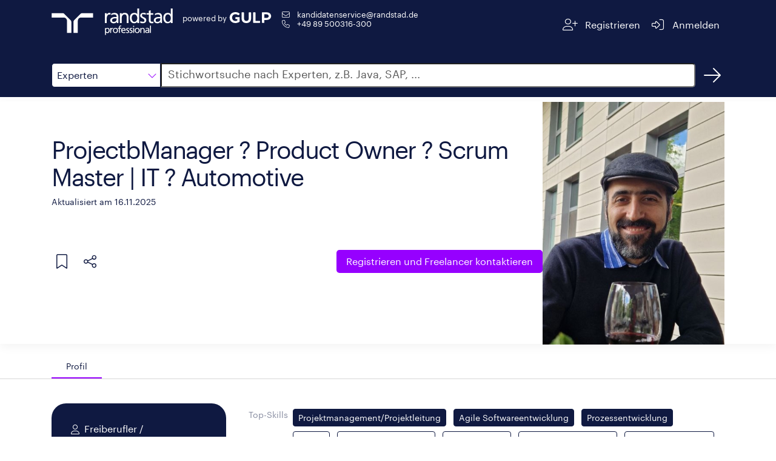

--- FILE ---
content_type: text/html;charset=ISO-8859-1
request_url: https://www.gulp.de/freelancer/G96SPRCZU
body_size: 11653
content:
<!doctype html>
<html amp lang="de">
  <head>
    <meta charset="utf-8" />
    <meta http-equiv="Content-Type" content="text/html; charset=UTF-8" />
    <meta name="viewport" content="width=device-width,minimum-scale=1,initial-scale=1">
    <meta name="robots" content="index"/>

        <meta name="description" content="Freiberufler ab dem 12.01.2026 zu 50% verfügbar, Vor-Ort-Einsatz bis zu 5% möglich. Alle Details im GULP Freelancer Profil.">
      <title>Freelancer: ProjectbManager ? Product Owner ? Scrum Master | IT ? Automotive | Randstad</title>

    <link rel="canonical" href="https://www.gulp.de/gulp2/g/spezialisten/G96SPRCZU"/>
    <link rel="alternate" hreflang="de" href="https://www.gulp.de/freelancer/G96SPRCZU"/>
    <link rel="alternate" hreflang="de-ch" href="https://www.gulp.ch/freelancer/G96SPRCZU"/>
    <link rel="icon" type="image/x-icon" href="https://www.randstad.de/themes/custom/bluex/favicon.ico">
      <link rel="preload" as="image" href="/gulp2/rest/internal/accounts/6224bd2ccdf7750ed67c54df/profile-picture?format=image-extra-large.jpg" type="image/png">
    <link rel="stylesheet" href="https://kit.fontawesome.com/8df2418ab9.css" crossorigin="anonymous">

    <!-- AMP Scripts -->
    <script async src="https://cdn.ampproject.org/v0.js"></script>
    <script async custom-element="amp-analytics" src="https://cdn.ampproject.org/v0/amp-analytics-0.1.js"></script>
    <script async custom-element="amp-bind" src="https://cdn.ampproject.org/v0/amp-bind-0.1.js"></script>
    <script async custom-template="amp-mustache" src="https://cdn.ampproject.org/v0/amp-mustache-0.2.js"></script>
    <script async custom-element="amp-accordion" src="https://cdn.ampproject.org/v0/amp-accordion-0.1.js"></script>
    <script async custom-element="amp-script" src="https://cdn.ampproject.org/v0/amp-script-0.1.js"></script>
    <script async custom-element="amp-geo" src="https://cdn.ampproject.org/v0/amp-geo-0.1.js"></script>
    <script async custom-element="amp-consent" src="https://cdn.ampproject.org/v0/amp-consent-0.1.js"></script>
    <script async custom-element="amp-iframe" src="https://cdn.ampproject.org/v0/amp-iframe-0.1.js"></script>

    <style amp-boilerplate>body{-webkit-animation:-amp-start 8s steps(1,end) 0s 1 normal both;-moz-animation:-amp-start 8s steps(1,end) 0s 1 normal both;-ms-animation:-amp-start 8s steps(1,end) 0s 1 normal both;animation:-amp-start 8s steps(1,end) 0s 1 normal both}@-webkit-keyframes -amp-start{from{visibility:hidden}to{visibility:visible}}@-moz-keyframes -amp-start{from{visibility:hidden}to{visibility:visible}}@-ms-keyframes -amp-start{from{visibility:hidden}to{visibility:visible}}@-o-keyframes -amp-start{from{visibility:hidden}to{visibility:visible}}@keyframes -amp-start{from{visibility:hidden}to{visibility:visible}}</style><noscript><style amp-boilerplate>body{-webkit-animation:none;-moz-animation:none;-ms-animation:none;animation:none}</style></noscript>

    <style amp-custom>
      @font-face{font-family:"Graphik";font-style:normal;font-weight:400;font-display:swap;src:local("Graphik"),url("https://www.gulp.de/gulp2/g/assets/font/Graphik-Regular.woff2") format("woff2")}

      html,body{height:100%;font-size:16px}*,:after,:before{-webkit-box-sizing:border-box;-moz-box-sizing:border-box;box-sizing:border-box}*{margin:0;padding:0}body{font-family:"Graphik",sans-serif;-webkit-font-smoothing:antialiased;color:#0f1941}a{color:#fff}a:visited,a:focus,a:hover{text-decoration:underline}a.button,button.button{display:inline-block;border:none;padding:.375rem .75rem;margin:0;text-decoration:none;background:#9600ff;color:#fff;font-family:"Graphik",sans-serif;font-size:.875rem;cursor:pointer;text-align:center;border-radius:5px;transition:background-color .3s ease-out;transition-duration:.3s;-webkit-appearance:none;-moz-appearance:none;font-weight:400}amp-img.contain img{object-fit:contain}small{font-size:90%}.margin-right-1{margin-right:.5rem}h2{font-size:32px;letter-spacing:-1px;line-height:40px;display:inline-block;color:#0f1941;font-style:normal;font-weight:400;text-rendering:optimizeLegibility;min-width:12rem;margin-bottom:1rem}@media screen and (min-width: 48em){h2.show-for-small{display:inline-block}}h2.separator-left::after,h2.separator-right::after{content:"";display:table;width:5rem;border-bottom:.125rem solid #9600ff;margin-top:.5rem}h2.separator-right::after{margin-left:auto}h3{font-size:20px;letter-spacing:0;line-height:30px;color:#0f1941;font-weight:400}.show-more-button.button{border:1px solid #0f1941;background:none;color:#0f1941;font-weight:400;display:block}.show-more-button.button:hover{background-color:#f5f5f5;color:#0f1941}.show-more-button.button i{color:#9600ff}.fa-pull-left,.fa-pull-right{float:none}.editor-content{line-height:1.6}.editor-content p{margin-bottom:.5rem;text-rendering:optimizeLegibility}.editor-content ul,.editor-content ol{padding-left:30px}.editor-content hr{clear:both;max-width:82.5rem;height:0;margin:1rem auto;border-top:0;border-right:0;border-bottom:1px solid #e0e0e0;border-left:0}.free-text-field{padding:1rem 0}.row{margin:0 auto;padding:1rem 15px;max-width:540px}@media print,screen and (min-width: 48em){.row{max-width:720px}}@media print,screen and (min-width: 62em){.row{max-width:960px}}@media screen and (min-width: 75em){.row{max-width:1140px}}@media screen and (min-width: 87.5em){.row{max-width:1320px}}.tooltip{visibility:hidden;position:absolute;border:1px solid #d7d7d7;background-color:#fff;padding:.5rem;z-index:1;width:max-content;max-width:200px}.tooltip-icon{position:relative;display:inline-block}.tooltip-icon:hover .tooltip{visibility:visible}#tabs{border-bottom:1px solid #d7d7d7}#tabs .row{display:flex;padding-bottom:0}.tab{height:2.5rem;border-top-left-radius:30px;border-top-right-radius:30px;padding:0 1.5rem;display:flex;align-items:center;cursor:pointer;font-size:90%;color:#757575}.tab:hover{color:#0f1941}.tab.openTab{border-bottom:2px solid #9600ff;color:#0f1941}.body{padding-top:2.5rem}.details{display:flex;gap:30px}.details div{display:inline-block}.label{color:#878ca0;display:inline-block;min-width:6.4rem;text-align:right;padding:.5rem 0;margin-bottom:1rem;line-height:1.5;font-size:.9rem}.label-container{padding:.282rem .5rem;margin-bottom:1rem}.form-value{margin:0 0 1rem;padding:.5rem;color:#0f1941}.chip{display:inline-block;margin:.25rem .5rem .25rem 0;padding:1px .5rem;border-radius:.25rem;font-size:.9rem;line-height:1.5625rem}.chip.primary{background-color:#0f1941;color:#fff;border:1px solid #0f1941}.chip.primary.hollow{color:#0f1941;background-color:#fff}.chip.dark{background-color:#585858;color:#fff;border:1px solid #585858}.chip.dark.hollow{color:#585858;background-color:#fff}.show-for-medium{display:none}@media screen and (min-width: 62em){.show-for-medium{display:inline}}.show-for-small{display:none}@media screen and (min-width: 48em){.show-for-small{display:block}}.xsmall-only{display:block}@media screen and (min-width: 48em){.xsmall-only{display:none}}amp-consent{background-color:transparent}.consentPopup{padding:var(--space-3);margin:0 auto;position:relative;background-color:transparent;width:100%;height:100vh}.consentPopup amp-iframe{background-color:transparent}amp-accordion#mobileAccordion>section{border-bottom:1px solid #0f1941}amp-accordion#mobileAccordion>section>header{border:none;padding:.5rem 0;background-color:transparent}amp-accordion#mobileAccordion>section>header h2{font-size:20px;letter-spacing:0;line-height:30px;color:#0f1941;line-height:30px;display:flex;justify-content:space-between;align-items:center;margin:0}amp-accordion#mobileAccordion>section>header i{transition:transform .3s ease-out;transform:rotate(180deg);color:#9600ff}amp-accordion#mobileAccordion>section>header[aria-expanded=true] i{transform:rotate(0deg)}

      #header{background:#0f1941}#header .row{display:flex;justify-content:space-between}#header .section{display:flex}#header #imageContainer{position:relative;min-width:140px;min-height:56px;height:100%;cursor:pointer;top:-8px;margin-right:1rem}@media screen and (min-width: 48em){#header #imageContainer{min-width:200px}}#header .endorsement{color:#fff;font-size:.8rem;display:flex;flex-direction:column;flex-wrap:wrap;flex-shrink:0;margin-top:4px;align-items:center;align-self:start}#header .endorsement div{min-width:73px}#header .endorsement amp-img{max-height:18px}@media screen and (min-width: 48em){#header .endorsement{flex-direction:row}#header .endorsement div{margin-right:4px}}#header small{font-weight:400}#header #contactContainer{display:flex;flex-direction:column;gap:10px;font-size:.8rem;margin-left:15px}#header #contactContainer a:hover{text-decoration:underline}#header .navigation-button{cursor:pointer;border-radius:5px;-webkit-border-radius:5px;-moz-border-radius:5px;height:3rem;display:flex;flex-wrap:wrap;justify-content:center;align-content:center;padding:0 .5rem;transition:all .3s ease-out}#header .navigation-button span{margin-left:.5rem}#header .navigation-button a{color:#fff}#header .navigation-button:hover{background:rgba(255,255,255,.1)}#header a{text-decoration:none}#header i{color:#fff}

      #search{background:#0f1941}#search .row{display:flex;margin-bottom:.5rem}#search #category,#search #dropdown{border:1px solid #0f1941;width:140px;line-height:2.5rem;cursor:pointer}@media screen and (min-width: 48em){#search #category,#search #dropdown{width:180px}}#search #category{border-top-left-radius:5px;border-bottom-left-radius:5px;height:2.5rem;padding-left:.5rem;display:flex;justify-content:space-between;align-items:center;background:#fff}#search #category i{color:#9600ff}#search #category:hover,#search #category:focus{box-shadow:0 0 0 1px #9600ff;transition:border .2s ease-out,box-shadow .2s ease-out}#search #dropdown{position:absolute;top:calc(3.5rem - 1px);z-index:1}#search #dropdown div{padding-left:.5rem;background-color:#fff}#search #dropdown div:hover{background-color:#f5f5f5}#search #dropdown,#search #dropdown div:last-child{border-bottom-left-radius:5px;border-bottom-right-radius:5px}#search #searchInput{left:-1px;border-top-right-radius:5px;border-bottom-right-radius:5px;flex-grow:1;font-size:1rem;padding-left:10px}#search #searchInput::placeholder{color:#585858;font-size:18px;font-family:"Graphik",sans-serif}#search #searchInput:hover,#search #searchInput:focus{box-shadow:0 0 0 1px #9600ff;transition:border .2s ease-out,box-shadow .2s ease-out}#search #searchBtnHref{width:40px;height:40px;margin-left:.5rem;color:#fff;display:flex;justify-content:center;align-items:center;border-radius:50%;text-decoration:none;transition:all .3s ease-out}#search #searchBtnHref:hover{background-color:rgba(255,255,255,.1)}

      #profileHeader{display:flex;gap:3rem;position:relative}#profileHeader::before{position:absolute;content:"";width:100vw;height:100%;transform:translate(-50%, -50%);left:50%;top:calc(50% - 1px);box-shadow:0 .25rem 1rem rgba(0,0,0,.05)}#profileHeader .button{font-size:1rem;padding:.5rem 1rem;line-height:1.375rem;background:#9600ff}#profileHeader.row{padding:0 15px}#profileHeader>div:first-child{display:flex;flex-direction:column;flex-grow:1;padding:1rem 0}#profileHeader #details{display:flex;align-items:center;justify-content:space-between}@media screen and (min-width: 48em){#profileHeader #details>div:first-child{min-height:14rem}}#profileHeader #profilePictureIcon,#profileHeader #squareProfilePicture,#profileHeader #profilePicture,#profileHeader #noProfilePicture,#profileHeader #noSquareProfilePicture{position:relative;min-width:150px;min-height:150px;align-self:center}#profileHeader #noSquareProfilePicture{height:170px}#profileHeader #profilePicture{min-width:300px;min-height:400px}#profileHeader #squareProfilePicture{margin:3rem 0}#profileHeader #squareProfilePicture amp-img{border-radius:100%}#profileHeader #coreCompetence{font-size:40px;letter-spacing:-2px;line-height:45px;color:#0f1941;margin-bottom:.5rem;font-weight:400;word-break:break-word}@media screen and (min-width: 48em){#profileHeader #coreCompetence{margin-top:2.5rem}}#profileHeader #lastUpdated{color:#0f1941;font-weight:400}#profileHeader #linkSection{display:flex;flex-direction:column;align-items:center;gap:1rem}#profileHeader #linkSection>div{display:flex;justify-content:space-between;flex-grow:1}#profileHeader #linkSection i{cursor:pointer;color:#0f1941;margin:.5rem}@media screen and (min-width: 48em){#profileHeader #linkSection{flex-direction:row;justify-content:space-between;gap:0}#profileHeader #linkSection #referenceButton{flex-grow:1}}#profileHeader .tooltip-icon{width:45px;height:45px;display:flex;align-items:center;justify-content:flex-start}#profileHeader .tooltip{top:45px}#profileHeader #profileActions{display:flex}#profileHeader #profileActions .tooltip a{color:#9600ff;text-decoration:underline}#profileHeader #share{position:relative}@media screen and (min-width: 48em){#profileHeader #share{margin-right:13px}}#profileHeader #shareMenu{position:absolute;top:45px;display:flex;flex-direction:column;background-color:#fff;padding:.5rem 0;border-radius:4px;box-shadow:0px 2px 4px -1px rgba(0,0,0,.2),0px 4px 5px 0px rgba(0,0,0,.14),0px 1px 10px 0px rgba(0,0,0,.12);min-width:9rem;z-index:2}#profileHeader #shareMenu a{color:#0f1941;text-decoration:none;padding:0 1rem;min-height:48px;line-height:48px}#profileHeader #shareMenu a>i{color:#9600ff}#profileHeader #shareMenu a:hover{background-color:#f5f5f5}

      #personalInfo.row{display:flex;flex-direction:column;padding-top:0;margin-top:0}@media screen and (min-width: 48em){#personalInfo.row{flex-direction:row;gap:1rem;align-items:flex-start}}#personalInfo #leftSide{background-color:#0f1941;border-radius:1.5rem;padding:2rem 1.5rem;color:#fff;display:flex;justify-content:center;margin-bottom:2.5rem}@media screen and (min-width: 48em){#personalInfo #leftSide{min-width:18rem}}#personalInfo #leftSide i{width:2em;text-align:center;margin-top:.2rem}#personalInfo #leftSide>div{display:flex;gap:1rem;flex-direction:column}#personalInfo #leftSide>div div{display:flex}#personalInfo #rightSide{flex-grow:1}#personalInfo h2{text-align:right;margin-top:40px}#personalInfo amp-script{display:inline}

      .locations .collapsible-comment.collapsed{max-height:96px;overflow:hidden;position:relative}.locations .collapsible-comment.collapsed::before{content:"";background:linear-gradient(180deg, rgba(255, 255, 255, 0) 50%, white 100%);position:absolute;top:0;left:0;width:100%;height:100%}

      #trustWidgets{position:relative}#trustWidgets:before{position:absolute;content:"";width:100vw;height:100%;top:50%;left:50%;z-index:-1;transform:translate(-50%, -50%);background:#d7d7d7}#trustWidgets>div{display:flex;gap:2rem}@media screen and (max-width: 48em){#trustWidgets>div{flex-direction:column}}#trustWidgets .title{color:#0f1941;margin-bottom:1rem}#trustWidgets .center{display:flex;justify-content:space-around;align-items:center}#trustWidgets #bmeContainer,#trustWidgets #izsContainer,#trustWidgets #tuvContainer{position:relative;width:100px;height:100px}#trustWidgets #tuvContainer{width:150px}

      .projects .accordion-container,.education .accordion-container{position:relative}.projects .accordion-container .timeline,.education .accordion-container .timeline{position:absolute;height:100%;width:2px;background-color:#0f1941;left:1.7rem;top:2rem}@media screen and (min-width: 75em){.projects .accordion-container .timeline,.education .accordion-container .timeline{left:12.2rem}}.projects amp-accordion,.education amp-accordion{margin-bottom:3rem}.projects .project-accordion>section,.projects .education-accordion>section,.education .project-accordion>section,.education .education-accordion>section{display:none}.projects .project-accordion>section:nth-child(1),.projects .project-accordion>section:nth-child(2),.projects .project-accordion>section:nth-child(3),.projects .project-accordion>section:nth-child(4),.projects .project-accordion>section:nth-child(5),.projects .education-accordion>section:nth-child(1),.projects .education-accordion>section:nth-child(2),.projects .education-accordion>section:nth-child(3),.projects .education-accordion>section:nth-child(4),.projects .education-accordion>section:nth-child(5),.education .project-accordion>section:nth-child(1),.education .project-accordion>section:nth-child(2),.education .project-accordion>section:nth-child(3),.education .project-accordion>section:nth-child(4),.education .project-accordion>section:nth-child(5),.education .education-accordion>section:nth-child(1),.education .education-accordion>section:nth-child(2),.education .education-accordion>section:nth-child(3),.education .education-accordion>section:nth-child(4),.education .education-accordion>section:nth-child(5){display:block}.projects .project-accordion.show-more>section,.projects .education-accordion.show-more>section,.education .project-accordion.show-more>section,.education .education-accordion.show-more>section{display:block}.projects header,.education header{background-color:transparent;padding:1.5rem 0;border:none;border-radius:30px}.projects header:hover,.projects header:hover .timeframe,.projects header:hover i,.education header:hover,.education header:hover .timeframe,.education header:hover i{transition:all .3s ease-out;background-color:#f5f5f5}.projects header[aria-expanded=true] i,.education header[aria-expanded=true] i{transform:rotate(0deg)}.projects header[aria-expanded=true] .title div,.education header[aria-expanded=true] .title div{display:none}.projects header i,.education header i{transition:transform .3s ease-out;transform:rotate(180deg);font-size:24px;color:#9600ff;margin:-0.5rem 1rem;padding:1rem 0;background-color:#fff}.projects .header,.education .header{display:flex;gap:1rem}.projects .header>div:last-child,.education .header>div:last-child{display:flex;gap:2rem}@media screen and (max-width: 48em){.projects .header>div:last-child,.education .header>div:last-child{flex-direction:column-reverse;gap:0}}@media screen and (min-width: 62em){.projects .header,.education .header{gap:5rem}}.projects .timeframe,.education .timeframe{display:flex;flex-direction:column;align-items:center;background-color:#fff;min-width:8rem}@media screen and (max-width: 48em){.projects .timeframe,.education .timeframe{align-items:flex-start}}.projects .timeframe div:first-child,.education .timeframe div:first-child{font-size:1rem;color:#9600ff;font-weight:400}.projects .timeframe div:last-child,.education .timeframe div:last-child{font-size:.9rem;color:#0f1941}.projects .title,.education .title{display:flex;flex-direction:column}.projects .details,.education .details{margin-left:5.6rem}@media screen and (min-width: 62em){.projects .details,.education .details{margin-left:9.6rem}}@media screen and (min-width: 75em){.projects .details,.education .details{margin-left:21.7rem}}.projects .show-more-entries-button,.education .show-more-entries-button{background-color:#fff;position:absolute;left:1.7rem;transform:translateX(-50%);top:100%}@media screen and (min-width: 75em){.projects .show-more-entries-button,.education .show-more-entries-button{left:12.2rem}}

      .skills .label-container{padding-left:0;padding-right:0}

      #contactForm{display:flex;gap:5rem;margin:0 auto;padding-top:3rem;position:relative}#contactForm:before{position:absolute;content:"";width:100vw;height:100%;top:50%;left:50%;z-index:-1;transform:translate(-50%, -50%);background:#f7f5f0}#contactForm #form{display:flex;gap:2rem}#contactForm #form>div{flex:1 1 0;display:flex;flex-direction:column}#contactForm h2{font-size:32px;letter-spacing:-1px;line-height:40px}#contactForm h3{color:#0f1941;font-weight:400;margin:1rem auto}#contactForm #phoneImageContainer{position:relative;width:300px;height:238px}#contactForm a{color:#0f1941;text-decoration:underline}#contactForm label{display:block;margin-left:.5rem;color:#0f1941}#contactForm input[type=text],#contactForm input[type=tel],#contactForm input[type=email],#contactForm textarea{height:2.5rem;line-height:2.5rem;font-size:1rem;font-family:"Graphik",sans-serif;margin-bottom:1rem;padding:.5rem;border-radius:5px;border:1px solid #d7d7d7;transition:box-shadow .2s ease-out;width:100%}#contactForm input[type=text]::placeholder,#contactForm input[type=tel]::placeholder,#contactForm input[type=email]::placeholder,#contactForm textarea::placeholder{color:#d7d7d7;font-family:"Graphik",sans-serif;font-size:1rem;line-height:2.5rem}#contactForm input[type=text]:hover,#contactForm input[type=text]:focus,#contactForm input[type=tel]:hover,#contactForm input[type=tel]:focus,#contactForm input[type=email]:hover,#contactForm input[type=email]:focus,#contactForm textarea:hover,#contactForm textarea:focus{box-shadow:0 0 0 1px #9600ff}#contactForm textarea{height:unset;resize:none}#contactForm input[type=checkbox]{-webkit-appearance:none;appearance:none;background-color:#fff;min-width:1rem;height:1rem;border:1px solid #0f1941;border-radius:2.5px;margin-top:.3rem}#contactForm .optional::after{display:inline-block;margin-left:1rem;content:"optional";color:#585858;font-size:12px}#contactForm #checkboxContainer{display:flex;gap:1rem;margin-top:1rem}#contactForm .button{display:block;background-color:#9600ff;align-self:flex-end;margin-top:auto;margin-bottom:1rem}

      #registrationBanner{margin-top:3rem}@media screen and (min-width: 62em){#registrationBanner{display:flex;gap:5rem}}#registrationBanner h3{margin-top:.5rem;margin-bottom:2rem;min-width:17rem}#registrationBanner p{display:block;color:#0f1941;font-size:40px;font-weight:400}#registrationBanner .button{background-color:#9600ff;margin-top:3rem}

      #references blockquote{color:#0f1941;line-height:1.6}#references blockquote i{color:#9600ff}#references blockquote #quote{display:flex}#references blockquote #referenceName{color:#0f1941;font-size:14px;text-align:center;margin:2rem 0}

      #footer{width:100%;background-color:#0f1941;display:flex;justify-content:center;gap:1.4rem}#footer a{color:#fff;text-decoration:none;display:inline-block;height:53px;line-height:53px}#footer a:hover{text-decoration:underline}

    </style>
  </head>

  <body>
    <!-- Google Tag Manager -->
    <amp-analytics data-block-on-consent config="https://www.googletagmanager.com/amp.json?id=GTM-5MR343V&gtm.url=https://www.gulp.de/gulp2/g/spezialisten/G96SPRCZU" data-credentials="include"></amp-analytics>

    <amp-geo layout="nodisplay">
      <script type="application/json">
        {"ISOCountryGroups":{
            "eu":["preset-eea"],
            "doubleOptIn":["de","at","no","gr","lu"]}
        }
      </script>
    </amp-geo>

    <amp-consent id="consent-element" layout="nodisplay">
      <script type="application/json">
        {
          "consentInstanceId": "onetrust-consent",
          "consentRequired": "false",
          "promptUI": "consent-flow",
          "geoOverride": {
            "eu": {
              "consentRequired": true
            }
          },
          "promptIfUnknown": true
        }
      </script>
      <div id="consent-flow" class="popupOverlay">
        <div class="consentPopup">
          <amp-iframe id="idFrame" layout="fill" resizable
                      sandbox="allow-scripts allow-same-origin allow-popups allow-popups-to-escape-sandbox"
                      src="https://gulp.de/gulp2/rest/amp/cookie-consent.html">
            <div placeholder></div>
            <div overflow></div>
          </amp-iframe>
        </div>
      </div>
    </amp-consent>

    <header id="header">
  <div class="row">
    <div class="section">
      <div id="imageContainer">
        <amp-img class="contain"
                 layout="fill"
                 src="https://www.gulp.de/gulp2/g/assets/img/randstad-professional/Randstad_Professional_Logo_Horizontal_White.svg"
                 alt="Randstad Professional homepage">
        </amp-img>
      </div>
      <div class="endorsement">
        <div>powered by</div>
        <amp-img layout="flex-item"
                 height="20" width="70"
                 src="https://www.gulp.de/gulp2/g/assets/img/gulp-logo/GULP-Logo-only_weiss.svg"
                 alt="GULP">
        </amp-img>
      </div>
      <div id="contactContainer" class="show-for-small">
        <span class="show-for-small">
          <i class="fa-envelope fa-fw fa-light margin-right-1" aria-hidden="true"></i>
          <a href="mailto:kandidatenservice@randstad.de">kandidatenservice@randstad.de</a>
        </span>
        <span class="show-for-small">
          <i class="fa-fw fa-phone fa-light margin-right-1" aria-hidden="true"></i>
          <a class="tel" href="tel:+4989500316300">+49 89 500316-300</a></span>
      </div>
    </div>
    <div class="section">
      <div class="navigation-button">
        <a href="https://www.gulp.de/direkt/app/neu" target="_blank" rel="noopener noreferrer" aria-label="Registrieren">
          <i class="fa-fw fa-lg fa-user-plus fa-light" aria-hidden="true"></i>
          <span class="show-for-medium">Registrieren</span>
        </a>
      </div>
      <div class="navigation-button">
        <a href="https://www.gulp.de/direkt/app/login" target="_blank" rel="noopener noreferrer" aria-label="Anmelden">
          <i class="fa-fw fa-lg fa-sign-in-alt fa-light" aria-hidden="true"></i>
          <span class="show-for-medium">Anmelden</span>
        </a>
      </div>
    </div>
  </div>
</header>


    <amp-script layout="container" src="https://www.gulp.de/gulp2/rest/amp/search.js" sandbox="allow-forms">
  <div id="search">
    <div class="row">
      <div id="category" on="tap:dropdown.toggleVisibility, AMP.setState({item: 'Experten'})" tabindex="0" role="button">
        <span [text]="(item == null ? 'Experten' : item)">Experten</span>
        <i class="fa-light fa-chevron-down fa-pull-left" aria-hidden="true"></i>
      </div>
      <div id="dropdown" hidden>
        <div id="ProjectBtn"
             on="tap:AMP.setState({item: 'Projekte'}), dropdown.toggleVisibility"
             tabindex="0"
             role="button">
          Projekte
        </div>
        <div id="JobsBtn"
             on="tap:AMP.setState({item: 'Jobs'}), dropdown.toggleVisibility"
             tabindex="0"
             role="button">
          Jobs
        </div>
        <div id="ExpertenBtn"
             on="tap:AMP.setState({item: 'Experten'}), dropdown.toggleVisibility"
             tabindex="0"
             role="button">
          Experten
        </div>
      </div>
      <label for="searchInput" class="fa-sr-only">Suche</label>
      <input id="searchInput" [value]="searchQuery" on="input-debounced:AMP.setState({searchQuery: event.value})"
             type="text" placeholder="Stichwortsuche nach Experten, z.B. Java, SAP, ..."
             tabindex="0" role="button">
      <a id="searchBtnHref" href="/gulp2/g/spezialisten" class="Experten" aria-label="Suchen">
        <i class="fal fa-arrow-right fa-2xl" aria-hidden="true"></i>
      </a>
    </div>
  </div>
</amp-script>


      <div id="profileHeader" class="row">
  <div>
    <div id="details">
      <div>
        <div id="coreCompetence">
          ProjectbManager ? Product Owner ? Scrum Master | IT ? Automotive
        </div>
        <small id="lastUpdated">
          Aktualisiert am 16.11.2025
        </small>
      </div>
      <div>
      </div>
    </div>
      <div id="squareProfilePicture" class="xsmall-only">
          <amp-img src="/gulp2/rest/internal/accounts/6224bd2ccdf7750ed67c54df/profile-picture?format=image-square.jpg" class="contain" layout="fill" alt="Profilbild"></amp-img>
      </div>
    <div id="linkSection">
      <div>
        <div id="profileActions">
          <div class="tooltip-icon">
            <i class="fa-light fa-bookmark fa-xl" aria-hidden="true"></i>
            <div class="tooltip">
              Die Merkliste ist nur für GULP Direkt Kunden verfügbar.
              <a href="https://www.gulp.de/gulp2/g/login" target="_blank" rel="noopener noreferrer">Anmelden</a>
              oder
              <a href="https://www.gulp.de/direkt/app/neu" target="_blank" rel="noopener noreferrer"> kostenfrei für GULP Direkt registrieren</a>.
            </div>
          </div>
          <div id="share"
                class="tooltip-icon"
                on="tap:shareMenu.toggleVisibility"
                tabindex="0"
                role="button"
                aria-label="Teilen">
            <i class="fa-light fa-share-nodes fa-xl" aria-hidden="true"></i>
            <div class="tooltip">
              Teilen
            </div>
            <div id="shareMenu" hidden>
              <a href="https://www.facebook.com/sharer/sharer.php?u=https://www.gulp.de/gulp2/g/spezialisten/G96SPRCZU"><i class="fab fa-fw fa-facebook" aria-hidden="true"></i>Facebook</a>
              <a href="https://twitter.com/intent/tweet?url=https://www.gulp.de/gulp2/g/spezialisten/G96SPRCZU"><i class="fab fa-fw fa-twitter" aria-hidden="true"></i>Twitter</a>
              <a href="whatsapp://send?text=https://www.gulp.de/gulp2/g/spezialisten/https://www.gulp.de/gulp2/g/spezialisten/G96SPRCZU"><i class="fab fa-fw fa-whatsapp" aria-hidden="true"></i>Whatsapp</a>
              <a href="https://www.linkedin.com/shareArticle?mini=true&url=https://www.gulp.de/gulp2/g/spezialisten/G96SPRCZU"><i class="fab fa-fw fa-linkedin" aria-hidden="true"></i>LinkedIn</a>
              <a href="https://www.xing.com/spi/shares/new?url=https://www.gulp.de/gulp2/g/spezialisten/G96SPRCZU"><i class="fab fa-fw fa-xing" aria-hidden="true"></i>Xing</a>
            </div>
          </div>
        </div>
      </div>
      <a class="button" href="/direkt/app/neu" target="_blank">
        <span class="show-for-medium">Registrieren und</span> Freelancer kontaktieren
      </a>
    </div>
  </div>
    <div id="profilePicture" class="show-for-small">
      <amp-img src="/gulp2/rest/internal/accounts/6224bd2ccdf7750ed67c54df/profile-picture?format=image-extra-large.jpg"
               class="contain"
               layout="fill"
               alt="Profilbild">
      </amp-img>
    </div>
</div>

      <div id="tabs">
        <div class="row">
          <div id="profileTab" class="tab openTab">
            <span>Profil</span>
          </div>


        </div>
      </div>
      <div id="profile" class="body">
        <div id="personalInfo" class="row">
  <div id="leftSide">
    <div>
      <div>
          <i class="fa-light fa-user" aria-hidden="true"></i><span>Freiberufler / Selbstständiger</span>
      </div>
        <div>
          <i class="fa-light fa-laptop-house" aria-hidden="true"></i><span>Remote-Arbeit</span>
        </div>
      <div>
        <i class="fa-calendar-day fa-light" aria-hidden="true"></i><span>Verfügbar ab: 12.01.2026</span>
      </div>
      <div>
        <i class="fa-clock fa-light" aria-hidden="true"></i><span>Verfügbar zu: 50%</span>
      </div>
      <div>
        <i class="fa-light fa-map-marker" aria-hidden="true"></i><span>davon vor Ort: 5%</span>
      </div>
    </div>
  </div>
  <div id="rightSide">
    <div class="details">
        <label class="label">Top-Skills</label>
        <div class="label-container">
            <div class="chip primary">Projektmanagement/Projektleitung</div>
            <div class="chip primary">Agile Softwareentwicklung</div>
            <div class="chip primary">Prozessentwicklung</div>
            <div class="chip hollow primary">Scrum</div>
            <div class="chip hollow primary">Atlassian Confluence</div>
            <div class="chip hollow primary">Atlassian JIRA</div>
            <div class="chip hollow primary">Anforderungsanalyse</div>
            <div class="chip hollow primary">Datenmanagement</div>
            <div class="chip hollow primary">Digitalisierung</div>
            <div class="chip hollow primary">Lastenhefterstellung</div>
            <div class="chip hollow primary">Projektmanagement</div>
            <div class="chip hollow primary">agiles Projektmanagement</div>
            <div class="chip hollow primary">Requirements Management</div>
            <div class="chip hollow primary">Rollout</div>
            <div class="chip hollow primary">Software</div>
            <div class="chip hollow primary">MS Office</div>
            <div class="chip hollow primary">CAE</div>
            <div class="chip hollow primary">MS Teams</div>
            <div class="chip hollow primary">Projektleitungs-Assistenz</div>
            <div class="chip hollow primary">Product Management</div>
            <div class="chip hollow primary">Finite-Elemente-Berechnung</div>
            <div class="chip hollow primary">Stakeholdermanagement</div>
            <div class="chip hollow primary">Teamleading</div>
        </div>
    </div>
      <div class="details">
        <label class="label">Sprachen</label>
        <div class="label-container">
              <div class="chip hollow dark">
                Deutsch
                  <div class="tooltip-icon">
                        <span id="iconContainer" class="PROFESSIONAL">
                          <i id="defaultIcon" class="fa-light fa-ellipsis fa-pull-right"></i>
                        </span>
                    <div class="tooltip">Verhandlungssicher</div>
                  </div>
              </div>
              <div class="chip hollow dark">
                Englisch
                  <div class="tooltip-icon">
                        <span id="iconContainer" class="PROFESSIONAL">
                          <i id="defaultIcon" class="fa-light fa-ellipsis fa-pull-right"></i>
                        </span>
                    <div class="tooltip">Verhandlungssicher</div>
                  </div>
              </div>
              <div class="chip hollow dark">
                Persisch
                  <div class="tooltip-icon">
                        <span id="iconContainer" class="NATIVE">
                          <i id="defaultIcon" class="fa-light fa-ellipsis fa-pull-right"></i>
                        </span>
                    <div class="tooltip">Muttersprache</div>
                  </div>
              </div>
        </div>
      </div>

    <div class="show-for-small">
        <section>
  <header class="xsmall-only">
    <h2>
      <span>Einsatzorte</span>
      <i class="fa-light fa-chevron-up" aria-hidden="true"></i>
    </h2>
  </header>
  <div class="locations">
    <h2 class="separator-right show-for-small">Einsatzorte</h2>

      <div class="details">
        <label class="label">Städte</label>
        <div class="form-value">
          <span class="chip hollow dark"> Essen, Ruhr (+500km) </span>
        </div>
      </div>
      <div class="details">
        <label class="label">Länder</label>
        <div class="form-value">
          Deutschland, Schweiz, Österreich
        </div>
      </div>
        <div class="details">
          <label class="label"></label>
          <div>
              <div class="form-value editor-content">
                <br />
              </div>
          </div>
        </div>
    <div class="details">
      <label class="label">Remote-Arbeit</label>
      <div class="form-value">
          <i class="fa-light fa-laptop-house fa-pull-left" aria-hidden="true"></i> möglich
      </div>
    </div>
  </div>
</section>
    </div>
  </div>
</div>



        <div id="desktopView" class="show-for-small">
              <section>
    <header class="xsmall-only">
      <h2>
        <span>Projekte</span>
        <i class="fa-light fa-chevron-up" aria-hidden="true"></i>
      </h2>
    </header>
    <div class="projects row">
      <h2 class="separator-left show-for-small">Projekte</h2>
      <div class="accordion-container">
        <div class="timeline"></div>
        <amp-accordion animate id="projectAccordion_desktop" class="project-accordion">
              <section>
                <header>
                  <div class="header">
                    <div>
                      <i class="fa-light fa-chevron-up" aria-hidden="true"></i>
                    </div>
                    <div>
                      <div class="timeframe">
                        <div>3 Jahre 7 Monate</div>
                        <div>2022-06 - heute</div>
                      </div>
                      <div class="title">
                        <h3>
                          Freelance Projektmanager
                        </h3>
                        <div>
                            <span class="chip dark">Projektmanager</span>

                            <span class="chip dark hollow">Scrum Master</span>
                            <span class="chip dark hollow">Projektmanagement/Projektleitung</span>
                            <span class="chip dark hollow">Softwarerollouts</span>

                            <span class="chip dark hollow">...</span>
                        </div>
                      </div>
                    </div>
                  </div>
                </header>
                <div>
                      <div class="details">
                        <label class="label">Rolle</label>
                        <div class="label-container">
                          <span class="chip dark">Projektmanager</span>
                        </div>
                      </div>

                      <div class="details">
                        <label class="label">Projektinhalte</label>
                        <div class="form-value editor-content"><ul><li>Planung und Steuerung eines hybriden Umfrageprojekts mit mehr als 220.000 Befragten in 14 Sprachen und 18 Ländern, von der Vorbereitung bis zur Datenanalyse und Berichterstattung.</li><li>Leitung eines Migrationsprojekts mit etwa 4 Millionen Incidents.</li><li>Beratung von Kunden bei der Implementierung und Anpassung von Softwareprodukten Produkten (von 10+ bis 80+ Benutzern).</li></ul></div>
                      </div>


                      <div class="details">
                        <label class="label">Kenntnisse</label>
                        <div class="label-container">
                            <span class="chip dark hollow">Scrum Master</span>
                            <span class="chip dark hollow">Projektmanagement/Projektleitung</span>
                            <span class="chip dark hollow">Softwarerollouts</span>
                            <span class="chip dark hollow">Anforderungsanalyse</span>
                            <span class="chip dark hollow">Requirements Management</span>
                            <span class="chip dark hollow">Stakeholdermanagement</span>
                            <span class="chip dark hollow">Digitalisierung</span>
                            <span class="chip dark hollow">Kundenbetreuung</span>
                            <span class="chip dark hollow">Kundenkommunikation</span>
                        </div>
                      </div>


                      <div class="details">
                        <label class="label">Einsatzort</label>
                        <div class="form-value">Remote</div>
                      </div>
                </div>
              </section>
              <section>
                <header>
                  <div class="header">
                    <div>
                      <i class="fa-light fa-chevron-up" aria-hidden="true"></i>
                    </div>
                    <div>
                      <div class="timeframe">
                        <div>2 Jahre 4 Monate</div>
                        <div>2019-10 - 2022-01</div>
                      </div>
                      <div class="title">
                        <h3>
                          Prozess-, Methoden- und Tool-Entwicklung, AUDI AG
                        </h3>
                        <div>
                            <span class="chip dark">Project Manager & Scrum Master </span>


                        </div>
                      </div>
                    </div>
                  </div>
                </header>
                <div>
                      <div class="details">
                        <label class="label">Rolle</label>
                        <div class="label-container">
                          <span class="chip dark">Project Manager & Scrum Master </span>
                        </div>
                      </div>

                      <div class="details">
                        <label class="label">Projektinhalte</label>
                        <div class="form-value editor-content"><ul><li><p>Lead Scrum Master für die Umstrukturierung eines Wasserfallprojekts in ein skaliertes agiles Framework mit 5 Scrum-Teams (400k+ Jahresbudget)</p></li><li><p>Koordinierung der Änderung eines Rahmenvertrags (1 Mio. + Jahreswert)</p></li><li><p>Projektleiter für die Entwicklung und den Rollout einer Software zur Verwaltung von Ingenieurdaten (200k+ Jahresbudget)</p></li><li><p>Projektleiter für die Entwicklung und den Betrieb von einer Software für Anforderungsmanagement und Statusverfolgung Software (150k+ Jahresbudget)</p></li></ul></div>
                      </div>



                      <div class="details">
                        <label class="label">Kunde</label>
                        <div class="form-value">AUDI AG</div>
                      </div>

                </div>
              </section>
              <section>
                <header>
                  <div class="header">
                    <div>
                      <i class="fa-light fa-chevron-up" aria-hidden="true"></i>
                    </div>
                    <div>
                      <div class="timeframe">
                        <div>3 Jahre 1 Monat</div>
                        <div>2016-10 - 2019-10</div>
                      </div>
                      <div class="title">
                        <h3>
                          Insassenschutz Front/Heck, AUDI AG
                        </h3>
                        <div>
                            <span class="chip dark">Entwickler & Teil-Projektleiter</span>


                        </div>
                      </div>
                    </div>
                  </div>
                </header>
                <div>
                      <div class="details">
                        <label class="label">Rolle</label>
                        <div class="label-container">
                          <span class="chip dark">Entwickler & Teil-Projektleiter</span>
                        </div>
                      </div>

                      <div class="details">
                        <label class="label">Projektinhalte</label>
                        <div class="form-value editor-content"><ul><li><p>Entwicklung des Q4 e-tron Insassenschutzkonzeptes</p></li><li><p>Teilprojektleiter für die Entwicklung von Insassenschutzsystemen durch Dienstleister aus Italien</p></li><li><p>Teilprojektleiter für den Transfer des Insassenschutzprojektes nach China</p></li><li><p>Verantwortlich für Lessons Learned in der Abteilung</p></li><li><p>Verantwortlich für die Wettbewerbsanalyse in der Abteilung</p></li></ul></div>
                      </div>



                      <div class="details">
                        <label class="label">Kunde</label>
                        <div class="form-value">AUDI AG</div>
                      </div>

                </div>
              </section>
              <section>
                <header>
                  <div class="header">
                    <div>
                      <i class="fa-light fa-chevron-up" aria-hidden="true"></i>
                    </div>
                    <div>
                      <div class="timeframe">
                        <div>4 Jahre</div>
                        <div>2012-09 - 2016-08</div>
                      </div>
                      <div class="title">
                        <h3>
                          Lehrstuhl für Fahrzeugtechnik, TUM
                        </h3>
                        <div>
                            <span class="chip dark">Wissenschaftlicher Mitarbeiter</span>


                        </div>
                      </div>
                    </div>
                  </div>
                </header>
                <div>
                      <div class="details">
                        <label class="label">Rolle</label>
                        <div class="label-container">
                          <span class="chip dark">Wissenschaftlicher Mitarbeiter</span>
                        </div>
                      </div>

                      <div class="details">
                        <label class="label">Projektinhalte</label>
                        <div class="form-value editor-content"><ul><li><p>Entwicklung der Fahrzeugsicherheit für die Elektro-Mikroautos Visio.M und aCar</p></li><li><p>Betreuung von mehr als 20 studentischen Forschungsprojekten und Diplomarbeiten</p></li><li><p>Koordinator von zwei internationalen Antragsteams für Horizon 2020</p></li><li><p>Tutor und Co-Dozent für verschiedene Kurse</p></li></ul></div>
                      </div>



                      <div class="details">
                        <label class="label">Kunde</label>
                        <div class="form-value">TUM</div>
                      </div>

                </div>
              </section>
        </amp-accordion>

      </div>

    </div>
  </section>


              <section>
    <header class="xsmall-only">
      <h2>
        <span>Aus- und Weiterbildung</span>
        <i class="fa-light fa-chevron-up" aria-hidden="true"></i>
      </h2>
    </header>
    <div class="education row">
      <h2 class="separator-left show-for-small">Aus- und Weiterbildung</h2>
      <div class="accordion-container">
        <div class="timeline"></div>
        <amp-accordion animate id="educationAccordion_desktop" class="education-accordion">
              <section>
                <header>
                  <div class="header">
                    <div>
                      <i class="fa-light fa-chevron-up" aria-hidden="true"></i>
                    </div>
                    <div>
                      <div class="timeframe">
                        <div>4 Jahre</div>
                        <div>2022-01 - heute</div>
                      </div>
                      <div class="title">
                        <h3>
                          Scrum Master
                        </h3>
                        <small>
                          PSM I, Scrum.org
                        </small>
                      </div>
                    </div>
                  </div>
                </header>
                <div>
                      <div class="details">
                        <label class="label">Abschluss</label>
                        <div class="form-value">PSM I</div>
                      </div>

                      <div class="details">
                        <label class="label">Institution, Ort</label>
                        <div class="form-value">Scrum.org</div>
                      </div>

                </div>
              </section>
              <section>
                <header>
                  <div class="header">
                    <div>
                      <i class="fa-light fa-chevron-up" aria-hidden="true"></i>
                    </div>
                    <div>
                      <div class="timeframe">
                        <div>5 Jahre 2 Monate</div>
                        <div>2012-09 - 2017-10</div>
                      </div>
                      <div class="title">
                        <h3>
                          Fahrzeugsicherheit
                        </h3>
                        <small>
                          Dr.-Ing., Lehrstuhl für Fahrzeugtechnik, TUM
                        </small>
                      </div>
                    </div>
                  </div>
                </header>
                <div>
                      <div class="details">
                        <label class="label">Abschluss</label>
                        <div class="form-value">Dr.-Ing.</div>
                      </div>

                      <div class="details">
                        <label class="label">Institution, Ort</label>
                        <div class="form-value">Lehrstuhl für Fahrzeugtechnik, TUM</div>
                      </div>

                </div>
              </section>
              <section>
                <header>
                  <div class="header">
                    <div>
                      <i class="fa-light fa-chevron-up" aria-hidden="true"></i>
                    </div>
                    <div>
                      <div class="timeframe">
                        <div>3 Jahre 11 Monate</div>
                        <div>2008-10 - 2012-08</div>
                      </div>
                      <div class="title">
                        <h3>
                          Fahrzeugtechnik
                        </h3>
                        <small>
                          M.Sc., RWTH Aachen
                        </small>
                      </div>
                    </div>
                  </div>
                </header>
                <div>
                      <div class="details">
                        <label class="label">Abschluss</label>
                        <div class="form-value">M.Sc.</div>
                      </div>

                      <div class="details">
                        <label class="label">Institution, Ort</label>
                        <div class="form-value">RWTH Aachen</div>
                      </div>

                      <div class="details">
                        <label class="label">Schwerpunkt</label>
                        <div class="form-value"><ul><li><p>Ausgewählt für RWTH Bildungsfonds 2010 und 2011</p></li></ul></div>
                      </div>
                </div>
              </section>
              <section>
                <header>
                  <div class="header">
                    <div>
                      <i class="fa-light fa-chevron-up" aria-hidden="true"></i>
                    </div>
                    <div>
                      <div class="timeframe">
                        <div>4 Jahre 11 Monate</div>
                        <div>2003-09 - 2008-07</div>
                      </div>
                      <div class="title">
                        <h3>
                          Maschinenbau
                        </h3>
                        <small>
                          B.Sc., University of Tehran, Iran
                        </small>
                      </div>
                    </div>
                  </div>
                </header>
                <div>
                      <div class="details">
                        <label class="label">Abschluss</label>
                        <div class="form-value">B.Sc.</div>
                      </div>

                      <div class="details">
                        <label class="label">Institution, Ort</label>
                        <div class="form-value">University of Tehran, Iran</div>
                      </div>

                      <div class="details">
                        <label class="label">Schwerpunkt</label>
                        <div class="form-value"><ul><li><p>Zulassung für die Elite Universität durch Top-Score in der landesweiten Aufnahmeprüfung von iranischen Universitäten in 2003</p></li></ul></div>
                      </div>
                </div>
              </section>
        </amp-accordion>
      </div>

    </div>
  </section>


              <section>
    <header class="xsmall-only">
      <h2>
        <span>Position</span>
        <i class="fa-light fa-chevron-up" aria-hidden="true"></i>
      </h2>
    </header>
    <div class="row">
      <h2 class="separator-left show-for-small">Position</h2>
      <div class="editor-content">
        <ul><li><p>Interim Manager</p></li><li><p>Projektmanager</p></li><li><p>Scrum Master</p></li><li><p>Rollout-Berater</p></li></ul>
      </div>
    </div>
  </section>


              <section>
    <header class="xsmall-only">
      <h2>
        <span>Kompetenzen</span>
        <i class="fa-light fa-chevron-up" aria-hidden="true"></i>
      </h2>
    </header>
    <div id="skills_desktop" class="skills row">
      <h2 class="separator-left show-for-small">Kompetenzen</h2>
        <h3>Top-Skills</h3>
        <div class="label-container">
            <span class="chip primary">Projektmanagement/Projektleitung</span>
            <span class="chip primary">Agile Softwareentwicklung</span>
            <span class="chip primary">Prozessentwicklung</span>
            <span class="chip primary hollow">Scrum</span>
            <span class="chip primary hollow">Atlassian Confluence</span>
            <span class="chip primary hollow">Atlassian JIRA</span>
            <span class="chip primary hollow">Anforderungsanalyse</span>
            <span class="chip primary hollow">Datenmanagement</span>
            <span class="chip primary hollow">Digitalisierung</span>
            <span class="chip primary hollow">Lastenhefterstellung</span>
            <span class="chip primary hollow">Projektmanagement</span>
            <span class="chip primary hollow">agiles Projektmanagement</span>
            <span class="chip primary hollow">Requirements Management</span>
            <span class="chip primary hollow">Rollout</span>
            <span class="chip primary hollow">Software</span>
            <span class="chip primary hollow">MS Office</span>
            <span class="chip primary hollow">CAE</span>
            <span class="chip primary hollow">MS Teams</span>
            <span class="chip primary hollow">Projektleitungs-Assistenz</span>
            <span class="chip primary hollow">Product Management</span>
            <span class="chip primary hollow">Finite-Elemente-Berechnung</span>
            <span class="chip primary hollow">Stakeholdermanagement</span>
            <span class="chip primary hollow">Teamleading</span>
        </div>
        <h3>Schwerpunkte</h3>
        <div class="label-container">
            <div class="chip dark hollow">
              IT Projektmanagement
              <div class="tooltip-icon">
                <i class="fa-light fa-ellipsis fa-pull-right" aria-hidden="true"></i>
                <div class="tooltip">Experte</div>
              </div>
            </div>
            <div class="editor-content">
              <ul><li>Project Management
</li><li>Scrum
</li><li>Data Analysis
</li><li>Communication
</li><li>Team Leadership
</li><li>Stakeholder Management
</li><li>Project Planning
</li><li>Software Development
</li><li>Requirements Management
</li><li>Documentation & Reporting
</li></ul>
            </div>
        </div>
        <h3>Produkte / Standards / Erfahrungen / Methoden</h3>
        <div class="label-container">
            <div class="chip dark hollow">
              MS Office
            </div>
            <div class="chip dark hollow">
              Atlassian Confluence
            </div>
            <div class="chip dark hollow">
              Atlassian Jira
              <div class="tooltip-icon">
                <i class="fa-light fa-ellipsis fa-pull-right" aria-hidden="true"></i>
                <div class="tooltip">PSM I</div>
              </div>
            </div>
            <div class="chip dark hollow">
              Scrum
            </div>
            <div class="chip dark hollow">
              CAE & DM
              <div class="tooltip-icon">
                <i class="fa-light fa-ellipsis fa-pull-right" aria-hidden="true"></i>
                <div class="tooltip">diversen CAE- und Datenmanagement-Lösungen</div>
              </div>
            </div>
        </div>
          <button class="button show-more-button"
                  on="tap:showMoreCompetenceText_desktop.toggleVisibility, showLessCompetenceText_desktop.toggleVisibility, competenceRemarks_desktop.toggleVisibility"
                  tabindex="0"
                  role="button">
            <span id="showMoreCompetenceText_desktop"><i class="fa-plus fa-light fa-pull-left" aria-hidden="true"></i> Mehr anzeigen</span>
            <span id="showLessCompetenceText_desktop" hidden><i class="fa-minus fa-light fa-pull-left" aria-hidden="true"></i> Weniger anzeigen</span>
          </button>
          <div id="competenceRemarks_desktop" class="free-text-field editor-content" hidden><p>Auszeichnungen und Veröffentlichungen gerne auf Anfrage.</p></div>
    </div>
  </section>


              <section>
    <header class="xsmall-only">
      <h2>
        <span>Branchen</span>
        <i class="fa-light fa-chevron-up" aria-hidden="true"></i>
      </h2>
    </header>
    <div class="row">
      <h2 class="separator-left show-for-small">Branchen</h2>
      <div class="editor-content">
        <ul><li><p>Automobilindustrie</p></li><li><p>IT</p></li></ul>
      </div>
    </div>
  </section>

        </div>
        <div id="mobileView" class="row xsmall-only">
          <amp-accordion animate id="mobileAccordion">
              <section>
  <header class="xsmall-only">
    <h2>
      <span>Einsatzorte</span>
      <i class="fa-light fa-chevron-up" aria-hidden="true"></i>
    </h2>
  </header>
  <div class="locations">
    <h2 class="separator-right show-for-small">Einsatzorte</h2>

      <div class="details">
        <label class="label">Städte</label>
        <div class="form-value">
          <span class="chip hollow dark"> Essen, Ruhr (+500km) </span>
        </div>
      </div>
      <div class="details">
        <label class="label">Länder</label>
        <div class="form-value">
          Deutschland, Schweiz, Österreich
        </div>
      </div>
        <div class="details">
          <label class="label"></label>
          <div>
              <div class="form-value editor-content">
                <br />
              </div>
          </div>
        </div>
    <div class="details">
      <label class="label">Remote-Arbeit</label>
      <div class="form-value">
          <i class="fa-light fa-laptop-house fa-pull-left" aria-hidden="true"></i> möglich
      </div>
    </div>
  </div>
</section>

                <section>
    <header class="xsmall-only">
      <h2>
        <span>Projekte</span>
        <i class="fa-light fa-chevron-up" aria-hidden="true"></i>
      </h2>
    </header>
    <div class="projects row">
      <h2 class="separator-left show-for-small">Projekte</h2>
      <div class="accordion-container">
        <div class="timeline"></div>
        <amp-accordion animate id="projectAccordion_mobile" class="project-accordion">
              <section>
                <header>
                  <div class="header">
                    <div>
                      <i class="fa-light fa-chevron-up" aria-hidden="true"></i>
                    </div>
                    <div>
                      <div class="timeframe">
                        <div>3 Jahre 7 Monate</div>
                        <div>2022-06 - heute</div>
                      </div>
                      <div class="title">
                        <h3>
                          Freelance Projektmanager
                        </h3>
                        <div>
                            <span class="chip dark">Projektmanager</span>

                            <span class="chip dark hollow">Scrum Master</span>
                            <span class="chip dark hollow">Projektmanagement/Projektleitung</span>
                            <span class="chip dark hollow">Softwarerollouts</span>

                            <span class="chip dark hollow">...</span>
                        </div>
                      </div>
                    </div>
                  </div>
                </header>
                <div>
                      <div class="details">
                        <label class="label">Rolle</label>
                        <div class="label-container">
                          <span class="chip dark">Projektmanager</span>
                        </div>
                      </div>

                      <div class="details">
                        <label class="label">Projektinhalte</label>
                        <div class="form-value editor-content"><ul><li>Planung und Steuerung eines hybriden Umfrageprojekts mit mehr als 220.000 Befragten in 14 Sprachen und 18 Ländern, von der Vorbereitung bis zur Datenanalyse und Berichterstattung.</li><li>Leitung eines Migrationsprojekts mit etwa 4 Millionen Incidents.</li><li>Beratung von Kunden bei der Implementierung und Anpassung von Softwareprodukten Produkten (von 10+ bis 80+ Benutzern).</li></ul></div>
                      </div>


                      <div class="details">
                        <label class="label">Kenntnisse</label>
                        <div class="label-container">
                            <span class="chip dark hollow">Scrum Master</span>
                            <span class="chip dark hollow">Projektmanagement/Projektleitung</span>
                            <span class="chip dark hollow">Softwarerollouts</span>
                            <span class="chip dark hollow">Anforderungsanalyse</span>
                            <span class="chip dark hollow">Requirements Management</span>
                            <span class="chip dark hollow">Stakeholdermanagement</span>
                            <span class="chip dark hollow">Digitalisierung</span>
                            <span class="chip dark hollow">Kundenbetreuung</span>
                            <span class="chip dark hollow">Kundenkommunikation</span>
                        </div>
                      </div>


                      <div class="details">
                        <label class="label">Einsatzort</label>
                        <div class="form-value">Remote</div>
                      </div>
                </div>
              </section>
              <section>
                <header>
                  <div class="header">
                    <div>
                      <i class="fa-light fa-chevron-up" aria-hidden="true"></i>
                    </div>
                    <div>
                      <div class="timeframe">
                        <div>2 Jahre 4 Monate</div>
                        <div>2019-10 - 2022-01</div>
                      </div>
                      <div class="title">
                        <h3>
                          Prozess-, Methoden- und Tool-Entwicklung, AUDI AG
                        </h3>
                        <div>
                            <span class="chip dark">Project Manager & Scrum Master </span>


                        </div>
                      </div>
                    </div>
                  </div>
                </header>
                <div>
                      <div class="details">
                        <label class="label">Rolle</label>
                        <div class="label-container">
                          <span class="chip dark">Project Manager & Scrum Master </span>
                        </div>
                      </div>

                      <div class="details">
                        <label class="label">Projektinhalte</label>
                        <div class="form-value editor-content"><ul><li><p>Lead Scrum Master für die Umstrukturierung eines Wasserfallprojekts in ein skaliertes agiles Framework mit 5 Scrum-Teams (400k+ Jahresbudget)</p></li><li><p>Koordinierung der Änderung eines Rahmenvertrags (1 Mio. + Jahreswert)</p></li><li><p>Projektleiter für die Entwicklung und den Rollout einer Software zur Verwaltung von Ingenieurdaten (200k+ Jahresbudget)</p></li><li><p>Projektleiter für die Entwicklung und den Betrieb von einer Software für Anforderungsmanagement und Statusverfolgung Software (150k+ Jahresbudget)</p></li></ul></div>
                      </div>



                      <div class="details">
                        <label class="label">Kunde</label>
                        <div class="form-value">AUDI AG</div>
                      </div>

                </div>
              </section>
              <section>
                <header>
                  <div class="header">
                    <div>
                      <i class="fa-light fa-chevron-up" aria-hidden="true"></i>
                    </div>
                    <div>
                      <div class="timeframe">
                        <div>3 Jahre 1 Monat</div>
                        <div>2016-10 - 2019-10</div>
                      </div>
                      <div class="title">
                        <h3>
                          Insassenschutz Front/Heck, AUDI AG
                        </h3>
                        <div>
                            <span class="chip dark">Entwickler & Teil-Projektleiter</span>


                        </div>
                      </div>
                    </div>
                  </div>
                </header>
                <div>
                      <div class="details">
                        <label class="label">Rolle</label>
                        <div class="label-container">
                          <span class="chip dark">Entwickler & Teil-Projektleiter</span>
                        </div>
                      </div>

                      <div class="details">
                        <label class="label">Projektinhalte</label>
                        <div class="form-value editor-content"><ul><li><p>Entwicklung des Q4 e-tron Insassenschutzkonzeptes</p></li><li><p>Teilprojektleiter für die Entwicklung von Insassenschutzsystemen durch Dienstleister aus Italien</p></li><li><p>Teilprojektleiter für den Transfer des Insassenschutzprojektes nach China</p></li><li><p>Verantwortlich für Lessons Learned in der Abteilung</p></li><li><p>Verantwortlich für die Wettbewerbsanalyse in der Abteilung</p></li></ul></div>
                      </div>



                      <div class="details">
                        <label class="label">Kunde</label>
                        <div class="form-value">AUDI AG</div>
                      </div>

                </div>
              </section>
              <section>
                <header>
                  <div class="header">
                    <div>
                      <i class="fa-light fa-chevron-up" aria-hidden="true"></i>
                    </div>
                    <div>
                      <div class="timeframe">
                        <div>4 Jahre</div>
                        <div>2012-09 - 2016-08</div>
                      </div>
                      <div class="title">
                        <h3>
                          Lehrstuhl für Fahrzeugtechnik, TUM
                        </h3>
                        <div>
                            <span class="chip dark">Wissenschaftlicher Mitarbeiter</span>


                        </div>
                      </div>
                    </div>
                  </div>
                </header>
                <div>
                      <div class="details">
                        <label class="label">Rolle</label>
                        <div class="label-container">
                          <span class="chip dark">Wissenschaftlicher Mitarbeiter</span>
                        </div>
                      </div>

                      <div class="details">
                        <label class="label">Projektinhalte</label>
                        <div class="form-value editor-content"><ul><li><p>Entwicklung der Fahrzeugsicherheit für die Elektro-Mikroautos Visio.M und aCar</p></li><li><p>Betreuung von mehr als 20 studentischen Forschungsprojekten und Diplomarbeiten</p></li><li><p>Koordinator von zwei internationalen Antragsteams für Horizon 2020</p></li><li><p>Tutor und Co-Dozent für verschiedene Kurse</p></li></ul></div>
                      </div>



                      <div class="details">
                        <label class="label">Kunde</label>
                        <div class="form-value">TUM</div>
                      </div>

                </div>
              </section>
        </amp-accordion>

      </div>

    </div>
  </section>


                <section>
    <header class="xsmall-only">
      <h2>
        <span>Aus- und Weiterbildung</span>
        <i class="fa-light fa-chevron-up" aria-hidden="true"></i>
      </h2>
    </header>
    <div class="education row">
      <h2 class="separator-left show-for-small">Aus- und Weiterbildung</h2>
      <div class="accordion-container">
        <div class="timeline"></div>
        <amp-accordion animate id="educationAccordion_mobile" class="education-accordion">
              <section>
                <header>
                  <div class="header">
                    <div>
                      <i class="fa-light fa-chevron-up" aria-hidden="true"></i>
                    </div>
                    <div>
                      <div class="timeframe">
                        <div>4 Jahre</div>
                        <div>2022-01 - heute</div>
                      </div>
                      <div class="title">
                        <h3>
                          Scrum Master
                        </h3>
                        <small>
                          PSM I, Scrum.org
                        </small>
                      </div>
                    </div>
                  </div>
                </header>
                <div>
                      <div class="details">
                        <label class="label">Abschluss</label>
                        <div class="form-value">PSM I</div>
                      </div>

                      <div class="details">
                        <label class="label">Institution, Ort</label>
                        <div class="form-value">Scrum.org</div>
                      </div>

                </div>
              </section>
              <section>
                <header>
                  <div class="header">
                    <div>
                      <i class="fa-light fa-chevron-up" aria-hidden="true"></i>
                    </div>
                    <div>
                      <div class="timeframe">
                        <div>5 Jahre 2 Monate</div>
                        <div>2012-09 - 2017-10</div>
                      </div>
                      <div class="title">
                        <h3>
                          Fahrzeugsicherheit
                        </h3>
                        <small>
                          Dr.-Ing., Lehrstuhl für Fahrzeugtechnik, TUM
                        </small>
                      </div>
                    </div>
                  </div>
                </header>
                <div>
                      <div class="details">
                        <label class="label">Abschluss</label>
                        <div class="form-value">Dr.-Ing.</div>
                      </div>

                      <div class="details">
                        <label class="label">Institution, Ort</label>
                        <div class="form-value">Lehrstuhl für Fahrzeugtechnik, TUM</div>
                      </div>

                </div>
              </section>
              <section>
                <header>
                  <div class="header">
                    <div>
                      <i class="fa-light fa-chevron-up" aria-hidden="true"></i>
                    </div>
                    <div>
                      <div class="timeframe">
                        <div>3 Jahre 11 Monate</div>
                        <div>2008-10 - 2012-08</div>
                      </div>
                      <div class="title">
                        <h3>
                          Fahrzeugtechnik
                        </h3>
                        <small>
                          M.Sc., RWTH Aachen
                        </small>
                      </div>
                    </div>
                  </div>
                </header>
                <div>
                      <div class="details">
                        <label class="label">Abschluss</label>
                        <div class="form-value">M.Sc.</div>
                      </div>

                      <div class="details">
                        <label class="label">Institution, Ort</label>
                        <div class="form-value">RWTH Aachen</div>
                      </div>

                      <div class="details">
                        <label class="label">Schwerpunkt</label>
                        <div class="form-value"><ul><li><p>Ausgewählt für RWTH Bildungsfonds 2010 und 2011</p></li></ul></div>
                      </div>
                </div>
              </section>
              <section>
                <header>
                  <div class="header">
                    <div>
                      <i class="fa-light fa-chevron-up" aria-hidden="true"></i>
                    </div>
                    <div>
                      <div class="timeframe">
                        <div>4 Jahre 11 Monate</div>
                        <div>2003-09 - 2008-07</div>
                      </div>
                      <div class="title">
                        <h3>
                          Maschinenbau
                        </h3>
                        <small>
                          B.Sc., University of Tehran, Iran
                        </small>
                      </div>
                    </div>
                  </div>
                </header>
                <div>
                      <div class="details">
                        <label class="label">Abschluss</label>
                        <div class="form-value">B.Sc.</div>
                      </div>

                      <div class="details">
                        <label class="label">Institution, Ort</label>
                        <div class="form-value">University of Tehran, Iran</div>
                      </div>

                      <div class="details">
                        <label class="label">Schwerpunkt</label>
                        <div class="form-value"><ul><li><p>Zulassung für die Elite Universität durch Top-Score in der landesweiten Aufnahmeprüfung von iranischen Universitäten in 2003</p></li></ul></div>
                      </div>
                </div>
              </section>
        </amp-accordion>
      </div>

    </div>
  </section>


                <section>
    <header class="xsmall-only">
      <h2>
        <span>Position</span>
        <i class="fa-light fa-chevron-up" aria-hidden="true"></i>
      </h2>
    </header>
    <div class="row">
      <h2 class="separator-left show-for-small">Position</h2>
      <div class="editor-content">
        <ul><li><p>Interim Manager</p></li><li><p>Projektmanager</p></li><li><p>Scrum Master</p></li><li><p>Rollout-Berater</p></li></ul>
      </div>
    </div>
  </section>


                <section>
    <header class="xsmall-only">
      <h2>
        <span>Kompetenzen</span>
        <i class="fa-light fa-chevron-up" aria-hidden="true"></i>
      </h2>
    </header>
    <div id="skills_mobile" class="skills row">
      <h2 class="separator-left show-for-small">Kompetenzen</h2>
        <h3>Top-Skills</h3>
        <div class="label-container">
            <span class="chip primary">Projektmanagement/Projektleitung</span>
            <span class="chip primary">Agile Softwareentwicklung</span>
            <span class="chip primary">Prozessentwicklung</span>
            <span class="chip primary hollow">Scrum</span>
            <span class="chip primary hollow">Atlassian Confluence</span>
            <span class="chip primary hollow">Atlassian JIRA</span>
            <span class="chip primary hollow">Anforderungsanalyse</span>
            <span class="chip primary hollow">Datenmanagement</span>
            <span class="chip primary hollow">Digitalisierung</span>
            <span class="chip primary hollow">Lastenhefterstellung</span>
            <span class="chip primary hollow">Projektmanagement</span>
            <span class="chip primary hollow">agiles Projektmanagement</span>
            <span class="chip primary hollow">Requirements Management</span>
            <span class="chip primary hollow">Rollout</span>
            <span class="chip primary hollow">Software</span>
            <span class="chip primary hollow">MS Office</span>
            <span class="chip primary hollow">CAE</span>
            <span class="chip primary hollow">MS Teams</span>
            <span class="chip primary hollow">Projektleitungs-Assistenz</span>
            <span class="chip primary hollow">Product Management</span>
            <span class="chip primary hollow">Finite-Elemente-Berechnung</span>
            <span class="chip primary hollow">Stakeholdermanagement</span>
            <span class="chip primary hollow">Teamleading</span>
        </div>
        <h3>Schwerpunkte</h3>
        <div class="label-container">
            <div class="chip dark hollow">
              IT Projektmanagement
              <div class="tooltip-icon">
                <i class="fa-light fa-ellipsis fa-pull-right" aria-hidden="true"></i>
                <div class="tooltip">Experte</div>
              </div>
            </div>
            <div class="editor-content">
              <ul><li>Project Management
</li><li>Scrum
</li><li>Data Analysis
</li><li>Communication
</li><li>Team Leadership
</li><li>Stakeholder Management
</li><li>Project Planning
</li><li>Software Development
</li><li>Requirements Management
</li><li>Documentation & Reporting
</li></ul>
            </div>
        </div>
        <h3>Produkte / Standards / Erfahrungen / Methoden</h3>
        <div class="label-container">
            <div class="chip dark hollow">
              MS Office
            </div>
            <div class="chip dark hollow">
              Atlassian Confluence
            </div>
            <div class="chip dark hollow">
              Atlassian Jira
              <div class="tooltip-icon">
                <i class="fa-light fa-ellipsis fa-pull-right" aria-hidden="true"></i>
                <div class="tooltip">PSM I</div>
              </div>
            </div>
            <div class="chip dark hollow">
              Scrum
            </div>
            <div class="chip dark hollow">
              CAE & DM
              <div class="tooltip-icon">
                <i class="fa-light fa-ellipsis fa-pull-right" aria-hidden="true"></i>
                <div class="tooltip">diversen CAE- und Datenmanagement-Lösungen</div>
              </div>
            </div>
        </div>
          <button class="button show-more-button"
                  on="tap:showMoreCompetenceText_mobile.toggleVisibility, showLessCompetenceText_mobile.toggleVisibility, competenceRemarks_mobile.toggleVisibility"
                  tabindex="0"
                  role="button">
            <span id="showMoreCompetenceText_mobile"><i class="fa-plus fa-light fa-pull-left" aria-hidden="true"></i> Mehr anzeigen</span>
            <span id="showLessCompetenceText_mobile" hidden><i class="fa-minus fa-light fa-pull-left" aria-hidden="true"></i> Weniger anzeigen</span>
          </button>
          <div id="competenceRemarks_mobile" class="free-text-field editor-content" hidden><p>Auszeichnungen und Veröffentlichungen gerne auf Anfrage.</p></div>
    </div>
  </section>


                <section>
    <header class="xsmall-only">
      <h2>
        <span>Branchen</span>
        <i class="fa-light fa-chevron-up" aria-hidden="true"></i>
      </h2>
    </header>
    <div class="row">
      <h2 class="separator-left show-for-small">Branchen</h2>
      <div class="editor-content">
        <ul><li><p>Automobilindustrie</p></li><li><p>IT</p></li></ul>
      </div>
    </div>
  </section>

          </amp-accordion>
        </div>

        <div id="trustWidgets" class="row">
  <h2 class="separator-left">Vertrauen Sie auf Randstad</h2>
  <div>
    <div>
      <div class="title">Im Bereich Freelancing</div>
      <div id="bmeContainer">
        <amp-img class="contain"
                 layout="fill"
                 src="https://www.gulp.de/gulp2/g/assets/img/trust-seals/BMEnet_Guetesiegel.webp"
                 alt="BMEnet Gütesiegel für das GULP Projektportal">
        </amp-img>
      </div>
    </div>
    <div>
      <div class="title">Im Bereich Arbeitnehmerüberlassung / Personalvermittlung</div>
      <div id="izsContainer">
        <amp-img class="contain"
                 layout="fill"
                 src="https://www.gulp.de/gulp2/g/assets/img/trust-seals/IZS_Vertrauenssiegel_farbig.webp"
                 alt="IZS Siegel für Geprüfte SV-Zahlungen">
        </amp-img>
      </div>
    </div>
  </div>
</div>


        <div id="contactForm" class="row"
     on="tap:AMP.navigateTo(url='https://www.gulp.de/gulp2/g/spezialisten/G96SPRCZU?section=contact-form')" tabindex="0" role="button">
  <div id="phoneImageContainer" class="show-for-medium">
    <amp-img class="contain"
             layout="fill"
             src="https://www.gulp.de/gulp2/g/assets/img/randstad-professional/icons/Phone_Icon_Navy_RGB.svg"
             alt="">
    </amp-img>
  </div>
  <div>
    <h2>Fragen?</h2>
    <h3>Rufen Sie uns an <a href="tel:+4989500316300">+49 89 500316-300</a> oder schreiben Sie uns:</h3>

    <div id="form">
      <div>
        <label for="name">Name</label>
        <input type="text" id="name" placeholder="Boris Becker" required />

        <label for="email">E-Mail-Adresse</label>
        <input type="email" id="email" placeholder="boris.becker@aol.com" required />

        <label for="comment">Ihre Frage</label>
        <textarea rows="3" id="comment" placeholder="Ihr Text"></textarea>
      </div>
      <div>
        <label for="tel" class="optional">Telefonnummer</label>
        <input type="tel" id="tel" placeholder="+49 89 4711 0815" />

        <label for="company" class="optional">Unternehmen</label>
        <input type="text" id="company" placeholder="Gulpkowski Industries" />

        <div id="checkboxContainer">
          <input type="checkbox" id="privacyPolicy" />
          <label for="privacyPolicy">Ich habe die <a href="http://localhost:4200/agb/datenschutz-und-anonymitaet">Datenschutzbestimmungen</a> gelesen und bin damit einverstanden.</label>
        </div>

        <button class="button">Anfrage abschicken</button>
      </div>
    </div>
  </div>
</div>

        <div id="registrationBanner" class="row">
  <h3>Das Freelancer-Portal</h3>
  <div>
    <h2>Direktester geht's nicht! Ganz einfach Freelancer finden und direkt Kontakt aufnehmen.</h2>
    <button class="button">Jetzt bei GULP Direkt registrieren</button>
  </div>
</div>
      </div>

      


    <div id="footer">
  <a href="/ueber-gulp/standorte" target="_blank" rel="noopener noreferrer">Kontakt</a>
  <a href="/impressum" target="_blank" rel="noopener noreferrer">Impressum</a>
  <a href="/agb" target="_blank" rel="noopener noreferrer">AGB</a>
  <a href="/agb/datenschutz-und-anonymitaet" target="_blank" rel="noopener noreferrer">Datenschutz</a>
</div>
  </body>
</html>


--- FILE ---
content_type: image/svg+xml
request_url: https://www.gulp.de/gulp2/g/assets/img/randstad-professional/Randstad_Professional_Logo_Horizontal_White.svg
body_size: 1879
content:
<?xml version="1.0" encoding="UTF-8"?>
<svg id="Ebene_1" data-name="Ebene 1" xmlns="http://www.w3.org/2000/svg" version="1.1" viewBox="0 0 283.5 61.6">
  <defs>
    <style>
      .cls-1 {
        fill: #FFFFFF;
        stroke-width: 0;
      }
    </style>
  </defs>
  <path class="cls-1" d="M125,10.8h3.9v3.5h0c1.1-2.4,3.6-4.1,6-4.1s1.9.1,2.8.3v3.8c-.8-.3-1.6-.4-2.4-.4-3.8,0-6.3,3.6-6.3,9.4v10.5h-4.2V10.8h0ZM254.6,22.8c-.9,0-1.8,0-2.7,0-2.3,0-8,.4-8,4.5s2.3,3.8,4.3,3.8c4.2,0,6.4-2.6,6.4-6.1v-2ZM242,12.4c2.1-1.2,4.6-2.1,7.6-2.1,6.6,0,9.2,3.2,9.2,9.5v14.1h-3.8v-2.9h0c-1,1.4-3.2,3.5-7.1,3.5s-8.4-2.2-8.4-7.2,6.3-7.6,10.7-7.6,2.8,0,4.5,0c0-4-1.4-6-5.7-6s-5,.9-6.7,2.4l-.2-3.6h0ZM152.2,22.8c-.9,0-1.8,0-2.7,0-2.3,0-8,.4-8,4.5s2.3,3.8,4.3,3.8c4.2,0,6.4-2.6,6.4-6.1v-2ZM139.6,12.4c2.1-1.2,4.6-2.1,7.6-2.1,6.6,0,9.2,3.2,9.2,9.5v14.1h-3.8v-2.9h0c-1,1.4-3.2,3.5-7.1,3.5s-8.4-2.2-8.4-7.2,6.3-7.6,10.7-7.6,2.8,0,4.5,0c0-4-1.4-6-5.7-6s-4.9.9-6.7,2.4l-.2-3.6h0ZM159.9,33.8h4.2v-10.6c0-5.6,2.2-9.5,7-9.5,3.7.2,4.9,2.9,4.9,8.2v11.9h4.2v-13.7c0-6.2-2.6-9.9-8.6-9.9s-6.3,1.6-7.6,4.2h0v-3.6h-4.1v23h0ZM207.5,33.1c1.9,1,4.1,1.2,6.3,1.2,4.1,0,8-2.2,8-7.2,0-7.4-10-6-10-10.8s1.9-2.8,4.1-2.8,3.5.6,4.5,1.2l.4-3.7c-1.7-.5-3.3-.9-5.3-.9-4.6,0-8.1,2.3-8.1,7.1s10,6.1,10,10.3-2.4,3.3-4.3,3.3-3.6-.5-5.3-1.6l-.2,3.8h0ZM238,10.8h-6.1v-6.7l-4.2,1.4v5.3h-5.2v3.4h5.2v13.5c0,4.6,2.7,6.7,7.1,6.7s2.7-.4,3.6-.6v-3.6c-.6.4-1.6.8-2.9.8-1.9,0-3.6-1.5-3.6-4.1v-12.6h6.1v-3.4h0ZM272.5,31c4.8,0,6.8-4.8,6.8-8.6s-2.2-8.7-6.8-8.7-6.4,4.4-6.3,8.6c0,3.6,1.8,8.8,6.4,8.8h0ZM279.4,30.6h0c-1.1,1.7-3.7,3.8-7.8,3.8-6.9,0-9.9-6.2-9.9-12.5s3.2-11.6,9.9-11.6,6.3,1.6,7.6,3.7h0V0h4.2v33.8h-4v-3.2h0ZM193.9,31c4.8,0,6.8-4.8,6.8-8.6s-2.2-8.7-6.8-8.7-6.4,4.4-6.3,8.6c0,3.6,1.8,8.8,6.4,8.8h0ZM200.9,30.6h0c-1.1,1.7-3.7,3.8-7.8,3.8-6.9,0-9.9-6.2-9.9-12.5s3.2-11.6,9.9-11.6,6.3,1.6,7.6,3.7h0V0h4.2v33.8h-4v-3.2h0ZM35.8,28.7c0-4.2-3.4-7.7-7.7-7.7H0v-10.2h25.7c1.4,0,2.7.6,3.6,1.5l15.2,15.1c.9.9,1.5,2.2,1.5,3.6v25.7h-10.2v-28.1h0ZM61.2,28.7c0-4.2,3.4-7.7,7.7-7.7h28.1v-10.2h-25.7c-1.4,0-2.7.6-3.6,1.5l-15.2,15.1c-.9.9-1.5,2.2-1.5,3.6v25.7h10.2v-28.1h0ZM127,45.3v1.6h0c.4-.6.9-1,1.6-1.4.7-.3,1.4-.5,2.3-.5s1.9.3,2.7.8c.8.5,1.3,1.2,1.7,2.1.4.9.6,1.9.6,3s-.2,2.2-.5,3.1-.9,1.7-1.7,2.3c-.7.6-1.7.9-2.7.9-1.8,0-3.1-.6-3.8-1.8h0v6.3h-2.1v-16.2h2,0ZM133.7,51c0-1.4-.3-2.5-.9-3.2-.6-.7-1.3-1.1-2.2-1.1s-1.3.2-1.9.6-.9.9-1.2,1.6-.4,1.4-.4,2.1.1,1.4.4,2c.2.7.6,1.2,1.1,1.6s1.1.6,1.9.6,1.2-.2,1.7-.6.9-.9,1.1-1.6.4-1.4.4-2.2h0ZM139.3,45.3v1.8h0c.3-.6.7-1.1,1.3-1.5.6-.4,1.1-.6,1.8-.6s.9,0,1.4.2v1.9c-.3-.1-.7-.2-1.2-.2-1,0-1.7.4-2.3,1.3s-.9,2-.9,3.4v5.2h-2.1v-11.5h2ZM143.6,51.1c0-1.2.2-2.2.7-3.1.5-.9,1.2-1.6,2.1-2.1.9-.5,1.9-.8,3.1-.8s2.1.2,3,.8c.9.5,1.6,1.2,2.1,2.1.5.9.8,2,.8,3.2s-.2,2.1-.7,3c-.5.9-1.2,1.7-2.1,2.2-.9.6-1.9.8-3.1.8s-2.1-.3-3-.8c-.9-.5-1.6-1.3-2.1-2.2-.5-.9-.8-1.9-.8-3h0ZM153,51.1c0-.8-.1-1.5-.4-2.1-.3-.7-.7-1.2-1.3-1.6-.6-.4-1.2-.6-1.9-.6s-1.3.2-1.9.6-1,.9-1.3,1.6-.4,1.4-.4,2.1.1,1.5.4,2.1c.3.7.7,1.2,1.2,1.6s1.2.6,2,.6,1.4-.2,1.9-.6c.5-.4.9-.9,1.2-1.6.3-.7.4-1.4.4-2.1h0ZM155.1,47v-1.7h2.7v-1.1c0-1.6.3-2.7.9-3.5.6-.7,1.6-1.1,3-1.1s.9,0,1.4.1v1.7c-.3,0-.7-.1-1.1-.1-.8,0-1.3.2-1.6.6-.3.4-.5,1-.5,2v1.4h3.1v1.7h-3.1v9.8h-2.1v-9.8h-2.7ZM168.9,57.1c-1.9,0-3.4-.5-4.4-1.6s-1.5-2.6-1.5-4.6.2-2.2.7-3c.4-.9,1.1-1.6,1.9-2,.8-.5,1.8-.7,2.8-.7,3.4,0,5.1,2.2,5.1,6.5h-8.2c0,.8.2,1.4.5,2,.7,1.1,1.9,1.8,3.3,1.8.6,0,1.2-.1,1.9-.3.7-.2,1.2-.5,1.6-.8v2.1c-.8.3-1.4.5-1.9.6-.5,0-1.1.2-1.7.2h0ZM168.3,46.8c-.8,0-1.5.3-2.1.9s-.9,1.3-1,2.3h5.9c0-1-.3-1.7-.8-2.3s-1.2-.9-2.1-.9h0ZM177.5,55.4c.6,0,1.1-.1,1.5-.4.4-.3.6-.7.6-1.2s-.1-.7-.4-1-.8-.6-1.6-1c-1.1-.5-1.9-1-2.3-1.5-.4-.5-.6-1.1-.6-1.7,0-1.1.4-2,1.1-2.6.8-.6,1.7-.9,2.9-.9s.9,0,1.3.1c.4,0,.9.2,1.4.3l-.2,1.8c-.2-.1-.6-.3-1.1-.4s-.9-.2-1.2-.2c-.6,0-1.1.1-1.5.4s-.6.6-.6,1,.2.8.5,1.1.9.6,1.7,1c1,.4,1.7.9,2.1,1.4s.6,1.1.6,1.9c0,1.1-.4,1.9-1.1,2.6-.7.7-1.7,1-2.9,1s-2.4-.2-3.1-.6v-1.9c.5.2.9.4,1.4.6s1,.2,1.3.2h0ZM185.4,55.4c.6,0,1.1-.1,1.5-.4.4-.3.6-.7.6-1.2s-.1-.7-.4-1-.8-.6-1.6-1c-1.1-.5-1.9-1-2.3-1.5-.4-.5-.6-1.1-.6-1.7,0-1.1.4-2,1.1-2.6.8-.6,1.7-.9,2.9-.9s.9,0,1.3.1c.4,0,.9.2,1.4.3l-.2,1.8c-.2-.1-.6-.3-1.1-.4s-.9-.2-1.2-.2c-.6,0-1.1.1-1.5.4s-.6.6-.6,1,.2.8.5,1.1.9.6,1.7,1c1,.4,1.7.9,2.1,1.4s.6,1.1.6,1.9c0,1.1-.4,1.9-1.1,2.6-.7.7-1.7,1-2.9,1s-2.4-.2-3.1-.6v-1.9c.5.2.9.4,1.4.6s1,.2,1.3.2h0ZM193.2,45.3v11.5h-2.1v-11.5s2.1,0,2.1,0ZM194.7,51.1c0-1.2.2-2.2.7-3.1.5-.9,1.2-1.6,2.1-2.1.9-.5,1.9-.8,3.1-.8s2.1.2,3,.8c.9.5,1.6,1.2,2.1,2.1.5.9.8,2,.8,3.2s-.2,2.1-.7,3c-.5.9-1.2,1.7-2.1,2.2-.9.6-1.9.8-3.1.8s-2.1-.3-3-.8c-.9-.5-1.6-1.3-2.1-2.2-.5-.9-.8-1.9-.8-3h0ZM204.1,51.1c0-.8-.1-1.5-.4-2.1-.3-.7-.7-1.2-1.3-1.6-.6-.4-1.2-.6-1.9-.6s-1.3.2-1.9.6-1,.9-1.3,1.6-.4,1.4-.4,2.1.1,1.5.4,2.1.7,1.2,1.2,1.6,1.2.6,2,.6,1.4-.2,1.9-.6c.5-.4.9-.9,1.2-1.6.3-.7.4-1.4.4-2.1h0ZM213.3,46.8c-1.1,0-1.9.4-2.5,1.3s-.9,2-.9,3.5v5.3h-2.1v-11.5h2.1v1.8h0c.4-.7.9-1.2,1.5-1.5.7-.4,1.4-.5,2.2-.5,1.4,0,2.5.4,3.2,1.3.7.8,1.1,2,1.1,3.6v6.9h-2.1v-6.2c0-1.4-.2-2.4-.7-3-.4-.6-1.1-.9-1.9-.9h0ZM227,55.3c-.4.6-.9,1-1.5,1.3s-1.3.4-2.1.4c-1.3,0-2.4-.3-3.1-.9-.7-.6-1.1-1.5-1.1-2.7s.5-2.1,1.5-2.8c1-.7,2.3-1,4-1s1.5,0,2.1,0c0-1-.2-1.8-.7-2.3s-1.2-.7-2.2-.7-1.2,0-1.8.3c-.6.2-1.1.5-1.6.9v-1.8c1.1-.7,2.4-1.1,3.7-1.1s2.7.4,3.5,1.2c.8.8,1.1,2,1.1,3.6v5.1c0,.8,0,1.5,0,2h-2v-1.5h0ZM225.4,51.3c-1.2,0-2.2.2-2.9.6-.7.4-1.1.9-1.1,1.7s.2,1,.6,1.3.9.5,1.5.5c1,0,1.8-.3,2.3-.8.6-.6.9-1.3.9-2.2v-1c-.1,0-.3,0-.6,0-.3,0-.5,0-.8,0h0ZM232.8,39.9v16.9h-2.1v-16.9s2.1,0,2.1,0ZM192.1,40.2c-.8,0-1.4.6-1.4,1.4s.6,1.4,1.4,1.4,1.4-.6,1.4-1.4-.6-1.4-1.4-1.4Z"/>
  <metadata>
    <sfw xmlns="http://ns.adobe.com/SaveForWeb/1.0/">
      <slices/>
      <sliceSourceBounds x="23.01" y="18.26" width="283.46" height="61.58" bottomLeftOrigin="true"/>
    </sfw>
  </metadata>
</svg>
